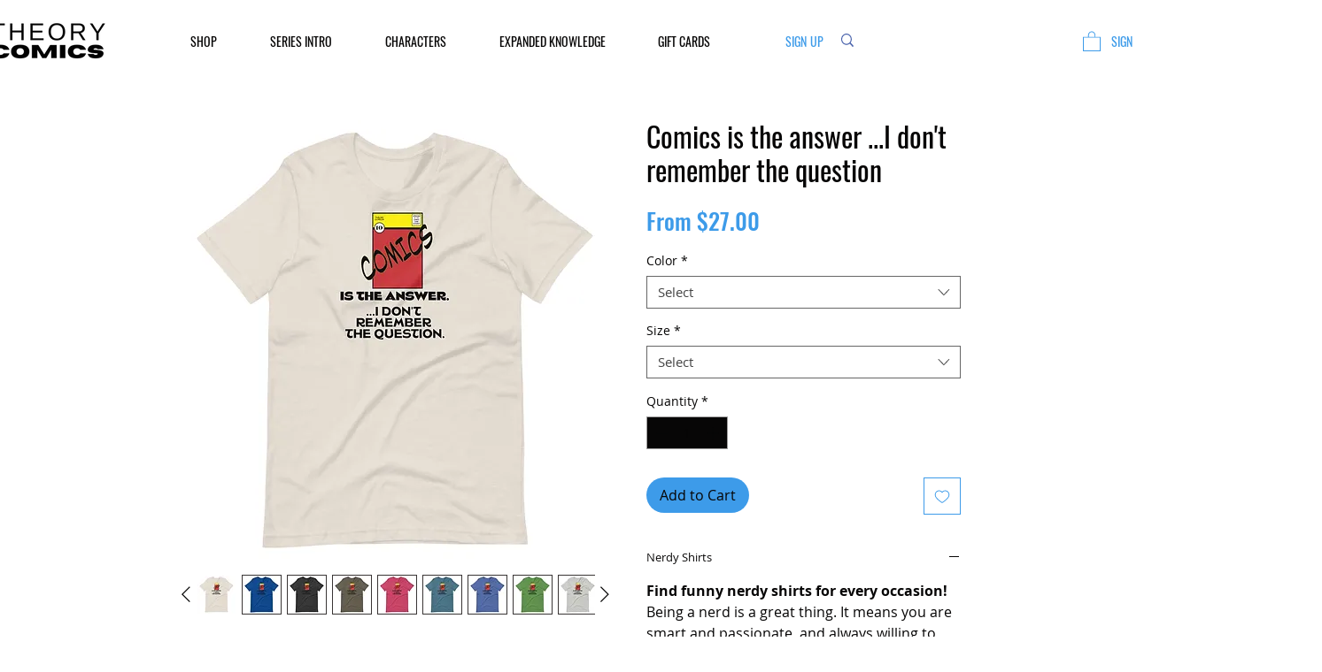

--- FILE ---
content_type: text/html; charset=utf-8
request_url: https://www.google.com/recaptcha/api2/aframe
body_size: 268
content:
<!DOCTYPE HTML><html><head><meta http-equiv="content-type" content="text/html; charset=UTF-8"></head><body><script nonce="GEUNOJEN8zCJrqghhKKmbA">/** Anti-fraud and anti-abuse applications only. See google.com/recaptcha */ try{var clients={'sodar':'https://pagead2.googlesyndication.com/pagead/sodar?'};window.addEventListener("message",function(a){try{if(a.source===window.parent){var b=JSON.parse(a.data);var c=clients[b['id']];if(c){var d=document.createElement('img');d.src=c+b['params']+'&rc='+(localStorage.getItem("rc::a")?sessionStorage.getItem("rc::b"):"");window.document.body.appendChild(d);sessionStorage.setItem("rc::e",parseInt(sessionStorage.getItem("rc::e")||0)+1);localStorage.setItem("rc::h",'1768852844682');}}}catch(b){}});window.parent.postMessage("_grecaptcha_ready", "*");}catch(b){}</script></body></html>